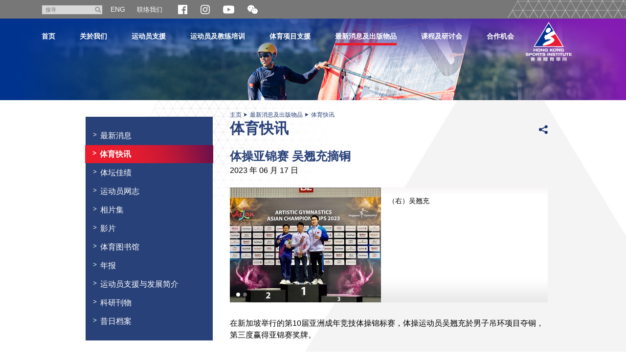

--- FILE ---
content_type: text/html; charset=utf-8
request_url: https://www.hksi.org.hk/sc/sports-flash/ng-kiu-chung-takes-asian-gymnastics-champs-bronze
body_size: 9284
content:
<!DOCTYPE html>
<!--[if lt IE 7]>      <html class="no-js lt-ie9 lt-ie8 lt-ie7" lang="zh-Hans"> <![endif]-->
<!--[if IE 7]>         <html class="no-js lt-ie9 lt-ie8" lang="zh-Hans"> <![endif]-->
<!--[if IE 8]>         <html class="no-js lt-ie9" lang="zh-Hans"> <![endif]-->
<!--[if gt IE 8]><!--> <html class="no-js lang-sc" lang="zh-Hans"> <!--<![endif]-->
<head>
    <meta charset="utf-8">
    <meta http-equiv="X-UA-Compatible" content="IE=edge">
    <meta name="viewport" content="width=device-width, initial-scale=1, shrink-to-fit=no">
    <meta name="format-detection" content="telephone=no" />
    <link rel="apple-touch-icon" sizes="180x180" href="/assets/img/favicon/apple-touch-icon.png">
    <link rel="icon" type="image/png" sizes="32x32" href="/assets/img/favicon/favicon-32x32.png">
    <link rel="icon" type="image/png" sizes="16x16" href="/assets/img/favicon/favicon-16x16.png">
    <link rel="manifest" href="/assets/img/favicon/site.webmanifest">
    <link rel="shortcut icon" href="/assets/img/favicon/favicon.ico">
    <meta name="apple-mobile-web-app-title" content="HKSI">
    <meta name="application-name" content="HKSI">
    <meta name="msapplication-TileColor" content="#9067e8">
    <meta name="msapplication-config" content="/assets/img/favicon/browserconfig.xml">
    <meta name="theme-color" content="#ffffff">
    <meta name="google" content="notranslate" />
    <base href="//www.hksi.org.hk/sc/" />
<!--[if lt IE 10]>
<script src="/assets/js/theorigo/base_href_fix.js" type="text/javascript"></script>
<![endif]-->
    <title>体操亚锦赛 吴翘充摘铜</title>
    <meta name="keywords" content="Hong Kong Sports Institute - Identify sports talents, sports training and elite coaching">
	<meta name="keywords" content="体院 香港体育学院 体操 第10届亚洲成年竞技体操锦标赛 男子吊环 金牌">
	<meta name="description" content="在新加坡举行的第10届亚洲成年竞技体操锦标赛，体操运动员吴翘充於男子吊环项目夺铜...">
	    <meta  property="og:url" content="https://www.hksi.org.hk/sc/sports-flash/ng-kiu-chung-takes-asian-gymnastics-champs-bronze" /><meta  name="twitter:card" content="summary" /><meta  name="twitter:image" content="https://www.hksi.org.hk/f/sports_flash/38354/400p400/02eb91a8-1e32-452b-a4c7-5d8859fd2bae_1687926433.jpg" /><meta  property="og:image" content="https://www.hksi.org.hk/f/sports_flash/38354/400p400/02eb91a8-1e32-452b-a4c7-5d8859fd2bae_1687926433.jpg" /><meta  property="og:image:width" content="400" /><meta  property="og:image:height" content="400" /><meta  name="twitter:title" content="体操亚锦赛 吴翘充摘铜" /><meta  property="og:title" content="体操亚锦赛 吴翘充摘铜" /><meta  name="twitter:description" content="在新加坡举行的第10届亚洲成年竞技体操锦标赛，体操运动员吴翘充於男子吊环项目夺铜..." /><meta  property="og:description" content="在新加坡举行的第10届亚洲成年竞技体操锦标赛，体操运动员吴翘充於男子吊环项目夺铜..." />        <link rel="stylesheet" href="/assets/css/style.css?1756448509" media="all" >
	<link rel="stylesheet" href="/assets/css/print.css?1756448509" media="print" >
	    <!--[if lt IE 11]>
    <script src="/assets/js/lib/ie10-viewport-bug-workaround.min.js"></script>
    <![endif]-->
    <!--[if lt IE 9]>
    <script src="/assets/js/lib/html5shiv.js" type="text/javascript"></script>
    <![endif]-->
    <script src="/assets/js/lib/default.min.js"></script>
<script src="https://www.google.com/recaptcha/api.js?hl=en"></script>
    <!-- Google Analytics -->
<script>
(function(i,s,o,g,r,a,m){i['GoogleAnalyticsObject']=r;i[r]=i[r]||function(){
(i[r].q=i[r].q||[]).push(arguments)},i[r].l=1*new Date();a=s.createElement(o),
m=s.getElementsByTagName(o)[0];a.async=1;a.src=g;m.parentNode.insertBefore(a,m)
})(window,document,'script','//www.google-analytics.com/analytics.js','ga');
ga('create', 'UA-57615209-2', 'auto', {'name': 'tracker0'});
ga('tracker0.send', 'pageview');
</script>
</head>
<body class="lang-sc">
<div class="wrapper inner">
  <header class="page-head js-sticky-menu">
    <a class="sr-only" id="skip" href="/sc/sports-flash/ng-kiu-chung-takes-asian-gymnastics-champs-bronze#main">跳至主内容</a>
    <!-- announcement -->    <!-- Header Start -->
  <div class="tools">
    <div class="header-container">
      <div class="btn-menu-trigger-container visible-sm-block visible-xs-block">        
        <a class="btn-menu-trigger" id="btn-responsive-menu" href="javascript:;">
          <i class="fa fa-bars">
              <span class="sr-only">开关选单</span>
          </i>
        </a>           
      </div>
      
      <ul class="clearfix"> 
        <li class="search">
          <form class="search-form clearfix" method="get" action="//www.google.com/cse">
            <input class="search-box" type="text" name="q" placeholder="搜寻" title="搜寻" >
            <button class="btn-search glyphicon glyphicon-search" type="submit"><span class="sr-only">搜寻</span></button>
            <input type="hidden" name="cx" value="015448167718002291489:ytc4ffeqftm">
            <input type="hidden" name="ie" value="UTF-8">
          </form>    
        </li> 
        <li class="lang">
                      <a href="/sports-flash/ng-kiu-chung-takes-asian-gymnastics-champs-bronze/">ENG</a>                  </li>
        <li class="contact">
          <ul class="ul_lv1"><li class="li_lv1" ><a class="href_lv1" href="/sc/contact-us" ><span class="text_lv1">联络我们</span></a></li></ul>        </li>
        <li class="dropdown dropdown--social-media visible-xxs-inline-block">
          <a class="dropdown-btn" role="button" data-toggle="dropdown" aria-expanded="false">
            <img src="/assets/img/icon-socialmedia.png" srcset="/assets/img/icon-socialmedia.png 1x, /assets/img/icon-socialmedia-2x.png 2x" alt="Social Media" />
          </a>
            <div class="dropdown-menu dropdown-menu--social-media" aria-labelledby="dropdown-social-media">
              <ul>
                <li class="social-icon"><a href="https://www.facebook.com/hksportsinstitute/" target="_blank" rel="noopener"><img src="/assets/img/icon-facebook.png" srcset="/assets/img/icon-facebook.png 1x, /assets/img/icon-facebook-2x.png 2x" alt="Facebook" /></a></li>
                <li class="social-icon"><a href="https://www.instagram.com/hksportsinstitute/" target="_blank" rel="noopener"><img src="/assets/img/icon-instagram.png" srcset="/assets/img/icon-instagram.png 1x, /assets/img/icon-instagram-2x.png 2x" alt="Instagram" /></a></li>
                <li class="social-icon"><a href="https://www.youtube.com/channel/UCbb5A1FgKueoaiO03k_kVfw" target="_blank" rel="noopener"><img src="/assets/img/icon-youtube.png" srcset="/assets/img/icon-youtube.png 1x, /assets/img/icon-youtube-2x.png 2x" alt="Youtube" /></a></li>
                <li class="social-icon dropdown dropdown--wechat">
                    <a class="dropdown-btn dropdown-btn--wechat" role="button" data-toggle="dropdown" aria-expanded="false">
                      <span class="sr-only">开合微信二维码</span>
                      <svg class="icon-svg icon-svg--wechat" width="21" height="21" viewBox="0 0 32 32">
                        <path fill="#fff" d="M22.24 11.264c-2.976 0.16-5.568 1.056-7.648 3.104-2.112 2.048-3.104 4.576-2.816 7.68-1.184-0.128-2.24-0.288-3.296-0.384-0.352-0.032-0.8 0.032-1.12 0.192-1.024 0.576-2.016 1.248-3.2 1.984 0.224-0.992 0.352-1.824 0.608-2.656 0.192-0.608 0.096-0.928-0.448-1.344-3.584-2.496-5.088-6.272-3.936-10.144 1.024-3.584 3.584-5.76 7.040-6.912 4.768-1.536 10.080 0.032 12.96 3.808 1.056 1.344 1.696 2.88 1.856 4.672zM8.576 10.080c0-0.736-0.608-1.376-1.344-1.376-0.736-0.032-1.344 0.544-1.376 1.28s0.544 1.344 1.312 1.376c0.736 0 1.376-0.576 1.408-1.28zM15.68 8.704c-0.704 0-1.344 0.64-1.312 1.344 0 0.736 0.608 1.312 1.376 1.312 0.736 0 1.312-0.608 1.312-1.344s-0.608-1.344-1.376-1.312zM28.896 29.792c-0.928-0.416-1.792-1.056-2.72-1.152-0.896-0.096-1.856 0.448-2.816 0.544-2.912 0.288-5.536-0.512-7.68-2.496-4.096-3.808-3.52-9.6 1.216-12.704 4.224-2.784 10.4-1.856 13.376 1.984 2.592 3.328 2.272 7.776-0.896 10.592-0.896 0.8-1.248 1.472-0.64 2.528 0.096 0.224 0.096 0.448 0.16 0.704zM18.208 19.424c0.576 0 1.088-0.448 1.12-1.056 0-0.64-0.48-1.152-1.12-1.152-0.608 0-1.152 0.544-1.12 1.152 0.032 0.576 0.512 1.056 1.12 1.056zM25.088 17.216c-0.576 0-1.056 0.48-1.088 1.056-0.032 0.64 0.48 1.152 1.088 1.152s1.088-0.448 1.088-1.056c0.032-0.64-0.448-1.152-1.088-1.152z"></path>
                      </svg>
                    </a> 
                    <div class="dropdown-menu text-center" aria-labelledby="dropdown-wechat">
                      <div class="text-center">
                      <img class="wechat-qr" src="/assets/img/hksi_qr.jpg" alt="关注香港体育学院微信公众号">
                        ID: hksportsinstitute
                      </div>
                    </div>                      
                </li>
              </ul>
            </div>
        </li>



            <li class="social-icon social-icon--md"><a href="https://www.facebook.com/hksportsinstitute/" target="_blank" rel="noopener"><img src="/assets/img/icon-facebook.png" srcset="/assets/img/icon-facebook.png 1x, /assets/img/icon-facebook-2x.png 2x" alt="Facebook" /></a></li>
            <li class="social-icon social-icon--md"><a href="https://www.instagram.com/hksportsinstitute/" target="_blank" rel="noopener"><img src="/assets/img/icon-instagram.png" srcset="/assets/img/icon-instagram.png 1x, /assets/img/icon-instagram-2x.png 2x" alt="Instagram" /></a></li>
            <li class="social-icon social-icon--md"><a href="https://www.youtube.com/channel/UCbb5A1FgKueoaiO03k_kVfw" target="_blank" rel="noopener"><img src="/assets/img/icon-youtube.png" srcset="/assets/img/icon-youtube.png 1x, /assets/img/icon-youtube-2x.png 2x" alt="Youtube" /></a></li>
            <li class="social-icon dropdown dropdown--wechat social-icon--md">
                <a class="dropdown-btn dropdown-btn--wechat" role="button" data-toggle="dropdown" aria-expanded="false">
                <span class="sr-only">开合微信二维码</span>
                  <svg class="icon-svg icon-svg--wechat" width="21" height="21" viewBox="0 0 32 32">
                    <path fill="#fff" d="M22.24 11.264c-2.976 0.16-5.568 1.056-7.648 3.104-2.112 2.048-3.104 4.576-2.816 7.68-1.184-0.128-2.24-0.288-3.296-0.384-0.352-0.032-0.8 0.032-1.12 0.192-1.024 0.576-2.016 1.248-3.2 1.984 0.224-0.992 0.352-1.824 0.608-2.656 0.192-0.608 0.096-0.928-0.448-1.344-3.584-2.496-5.088-6.272-3.936-10.144 1.024-3.584 3.584-5.76 7.040-6.912 4.768-1.536 10.080 0.032 12.96 3.808 1.056 1.344 1.696 2.88 1.856 4.672zM8.576 10.080c0-0.736-0.608-1.376-1.344-1.376-0.736-0.032-1.344 0.544-1.376 1.28s0.544 1.344 1.312 1.376c0.736 0 1.376-0.576 1.408-1.28zM15.68 8.704c-0.704 0-1.344 0.64-1.312 1.344 0 0.736 0.608 1.312 1.376 1.312 0.736 0 1.312-0.608 1.312-1.344s-0.608-1.344-1.376-1.312zM28.896 29.792c-0.928-0.416-1.792-1.056-2.72-1.152-0.896-0.096-1.856 0.448-2.816 0.544-2.912 0.288-5.536-0.512-7.68-2.496-4.096-3.808-3.52-9.6 1.216-12.704 4.224-2.784 10.4-1.856 13.376 1.984 2.592 3.328 2.272 7.776-0.896 10.592-0.896 0.8-1.248 1.472-0.64 2.528 0.096 0.224 0.096 0.448 0.16 0.704zM18.208 19.424c0.576 0 1.088-0.448 1.12-1.056 0-0.64-0.48-1.152-1.12-1.152-0.608 0-1.152 0.544-1.12 1.152 0.032 0.576 0.512 1.056 1.12 1.056zM25.088 17.216c-0.576 0-1.056 0.48-1.088 1.056-0.032 0.64 0.48 1.152 1.088 1.152s1.088-0.448 1.088-1.056c0.032-0.64-0.448-1.152-1.088-1.152z"></path>
                  </svg>
                </a> 
                <div class="dropdown-menu text-center" aria-labelledby="dropdown-wechat">
                  <div class="text-center">
                  <img class="wechat-qr" src="/assets/img/hksi_qr.jpg" alt="关注香港体育学院微信公众号">
                    ID: hksportsinstitute
                  </div>
                </div>                      
            </li>

        <!-- <li class="social">
          <a href="javascript:;" class="btn-share"><img src="/assets/img/icon_share.png" width="15" height="15" alt="Share" /></a> 
          <div class="share-area">
                        <ul>
              <li><a href="https://www.facebook.com/sharer/sharer.php?u=https://www.hksi.org.hk" class="share-fb" target="_blank">Facebook</a></li>
              <li><a href="https://twitter.com/intent/tweet?text=Hong+Kong+Sports+Institute+-+Identify+sports+talents%2C+sports+training+and+elite+coaching&amp;url=https://www.hksi.org.hk&amp;source=&amp;related=&amp;via=%E9%A6%99%E6%B8%AF%E4%BD%93%E8%82%B2%E5%AD%A6%E9%99%A2" class="share-twitter" target="_blank">Twitter</a></li>
              <li><a href="mailto:?subject=%E9%A6%99%E6%B8%AF%E4%BD%93%E8%82%B2%E5%AD%A6%E9%99%A2&amp;body=Hong+Kong+Sports+Institute+-+Identify+sports+talents%2C+sports+training+and+elite+coaching" class="share-mail" target="_blank">Email</a></li>
            </ul>
          </div>      
        </li> -->


      </ul>
            <div class="mobile-search visible-sm-inline-block visible-xs-inline-block clearfix">
        <a class="search-toggle fa fa-search " href="javascript:;"><span class="sr-only">开关搜寻</span></a>   
        <form class="search-form clearfix" method="get" action="//www.google.com/cse">
          <input class="search-box" type="text" name="q" placeholder="搜寻" title="搜寻" >
          <button class="btn-search glyphicon glyphicon-search" type="submit"><span class="sr-only">搜寻</span></button>
          <input type="hidden" name="cx" value="015448167718002291489:ytc4ffeqftm">
          <input type="hidden" name="ie" value="UTF-8">
        </form>
      </div>
      <div>
            <a class="logo-mobile visible-sm visible-xs" href="/sc"> 
              <img src="/assets/img/logo-mobi-2x.png" alt="香港体育学院" /> 
            </a> 
      </div>

    </div>
  </div>

<!-- Header End -->
    <div class="main-menu-wrap">
      <nav class="main-menu-container header-container" id="main-menu"><ul class="main-menu clearfix"><li class="main-menu__item lv1" ><a class="main-menu__link lv1" href="https://www.hksi.org.hk/sc/" ><span class="text_lv1">首页</span></a></li><li class="main-menu__item lv1 submenu_lv1" ><a class="main-menu__link lv1" href="/sc/hksi" ><span class="text_lv1">关於我们</span></a><ul class="main-menu__list lv2"><li class="main-menu__item lv2" ><a class="main-menu__link lv2" href="/sc/hksi/vision-mission-values" ><span class="text_lv2">愿景、使命、价值</span></a></li><li class="main-menu__item lv2" ><a class="main-menu__link lv2" href="/sc/hksi/objectives" ><span class="text_lv2">工作范围</span></a></li><li class="main-menu__item lv2 submenu_lv2" ><a class="main-menu__link lv2" href="/sc/hksi/board-of-directors-committees" ><span class="text_lv2">董事局及委员会</span></a><ul class="main-menu__list lv3"><li class="main-menu__item lv3" ><a class="main-menu__link lv3" href="/sc/hksi/board-of-directors-committees/board-of-directors" ><span class="text_lv3">董事局成员</span></a></li><li class="main-menu__item lv3" ><a class="main-menu__link lv3" href="/sc/hksi/board-of-directors-committees/committee-membership" ><span class="text_lv3">委员会成员名单</span></a></li><li class="main-menu__item lv3" ><a class="main-menu__link lv3" href="/sc/hksi/board-of-directors-committees/board-committee-structure" ><span class="text_lv3">董事局 / 委員會架構</span></a></li></ul></li><li class="main-menu__item lv2" ><a class="main-menu__link lv2" href="/sc/hksi/organisational-structure" ><span class="text_lv2">组织架构</span></a></li><li class="main-menu__item lv2" ><a class="main-menu__link lv2" href="/sc/hksi/hksi-staff-code-of-ethics" ><span class="text_lv2">体院员工专业操守</span></a></li><li class="main-menu__item lv2" ><a class="main-menu__link lv2" href="/sc/hksi/measures-on-the-promotion-of-racial-equality" ><span class="text_lv2">促进种族平等的措施</span></a></li><li class="main-menu__item lv2" ><a class="main-menu__link lv2" href="/sc/hksi/staff-directory" ><span class="text_lv2">职员通讯录</span></a></li><li class="main-menu__item lv2" ><a class="main-menu__link lv2" href="https://www.hksi.org.hk/sc/contact-us/" ><span class="text_lv2">位置</span></a></li></ul></li><li class="main-menu__item lv1 submenu_lv1" ><a class="main-menu__link lv1" href="/sc/support-to-athletes" >运动员支援</a><ul class="main-menu__list lv2"><li class="main-menu__item lv2" ><a class="main-menu__link lv2" href="/sc/support-to-athletes/road-to-becoming-an-elite-athlete" ><span class="text_lv2">踏上精英运动员之路</span></a></li><li class="main-menu__item lv2 submenu_lv2" ><a class="main-menu__link lv2" href="/sc/support-to-athletes/sports-scholarship-scheme" ><span class="text_lv2">运动员奖学金计划</span></a><ul class="main-menu__list lv3"><li class="main-menu__item lv3" ><a class="main-menu__link lv3" href="/sc/recipient-list/list-of-elite-and-junior-sports-scholarship-athletes-2025-26" ><span class="text_lv3">精英运动员奖学金计划名单</span></a></li><li class="main-menu__item lv3" ><a class="main-menu__link lv3" href="/sc/recipient-list/list-of-potential-sports-scholarship-athletes-2025-26" ><span class="text_lv3">潛質運動員獎學金計劃名單</span></a></li></ul></li><li class="main-menu__item lv2 submenu_lv2" ><a class="main-menu__link lv2" href="/sc/support-to-athletes/athlete-lifestyle-support" ><span class="text_lv2">运动员教育及个人发展支援</span></a><ul class="main-menu__list lv3"><li class="main-menu__item lv3" ><a class="main-menu__link lv3" href="/sc/support-to-athletes/athlete-lifestyle-support/secondary-education-support" ><span class="text_lv3">中学教育支援</span></a></li><li class="main-menu__item lv3" ><a class="main-menu__link lv3" href="/sc/support-to-athletes/athlete-lifestyle-support/tertiary-education-support" ><span class="text_lv3">专上教育支援</span></a></li></ul></li><li class="main-menu__item lv2 submenu_lv2" ><a class="main-menu__link lv2" href="/sc/support-to-athletes/financial-support" ><span class="text_lv2">财政资助</span></a><ul class="main-menu__list lv3"><li class="main-menu__item lv3" ><a class="main-menu__link lv3" href="/sc/support-to-athletes/financial-support/direct-financial-support" ><span class="text_lv3">直接财政资助</span></a></li><li class="main-menu__item lv3" ><a class="main-menu__link lv3" href="/sc/support-to-athletes/financial-support/jockey-club-world-championships-performance-scheme" ><span class="text_lv3">赛马会世界锦标赛奖励计划</span></a></li><li class="main-menu__item lv3" ><a class="main-menu__link lv3" href="/sc/support-to-athletes/financial-support/fund-for-athletes" ><span class="text_lv3">为运动员而设基金</span></a></li><li class="main-menu__item lv3" ><a class="main-menu__link lv3" href="/sc/support-to-athletes/financial-support/disabled-sports-elite-training-programme" ><span class="text_lv3">残疾运动员精英培训计划</span></a></li></ul></li><li class="main-menu__item lv2 submenu_lv2" ><a class="main-menu__link lv2" href="/sc/support-to-athletes/awards" ><span class="text_lv2">奖励计划</span></a><ul class="main-menu__list lv3"><li class="main-menu__item lv3" ><a class="main-menu__link lv3" href="/sc/support-to-athletes/awards/hong-kong-jockey-club-athlete-incentive-awards-scheme" ><span class="text_lv3">赛马会优秀运动员奖励计划</span></a></li><li class="main-menu__item lv3" ><a class="main-menu__link lv3" href="/sc/support-to-athletes/awards/outstanding-junior-athlete-awards" ><span class="text_lv3">善德基金会杰出青少年运动员选举</span></a></li></ul></li></ul></li><li class="main-menu__item lv1 submenu_lv1" ><a class="main-menu__link lv1" href="/sc/training-the-athletes" >运动员及教练培训</a><ul class="main-menu__list lv2"><li class="main-menu__item lv2 submenu_lv2" ><a class="main-menu__link lv2" href="/sc/training-the-athletes/high-performance-coaching" ><span class="text_lv2">精英教练</span></a><ul class="main-menu__list lv3"><li class="main-menu__item lv3" ><a class="main-menu__link lv3" href="/sc/training-the-athletes/high-performance-coaching/hksi-coaching-code-of-ethics" ><span class="text_lv3">体院教練专业守则</span></a></li></ul></li><li class="main-menu__item lv2 submenu_lv2" ><a class="main-menu__link lv2" href="/sc/training-the-athletes/coach-education" ><span class="text_lv2">教练培训</span></a><ul class="main-menu__list lv3"><li class="main-menu__item lv3" ><a class="main-menu__link lv3" href="/sc/training-the-athletes/coach-education/coach-education-programme" ><span class="text_lv3">教练培训计划</span></a></li><li class="main-menu__item lv3" ><a class="main-menu__link lv3" href="/sc/training-the-athletes/coach-education/coach-recognition-programme" ><span class="text_lv3">教练奖励计划</span></a></li><li class="main-menu__item lv3" ><a class="main-menu__link lv3" href="/sc/training-the-athletes/coach-education/subvention-to-nsas" ><span class="text_lv3">体育总会拨款</span></a></li><li class="main-menu__item lv3" ><a class="main-menu__link lv3" href="/sc/training-the-athletes/coach-education/coaches-code-of-conduct" ><span class="text_lv3">教练守则</span></a></li><li class="main-menu__item lv3" ><a class="main-menu__link lv3" href="/sc/training-the-athletes/coach-education/accredited-coach-renewal-scheme" ><span class="text_lv3">认可教练续领计划</span></a></li></ul></li><li class="main-menu__item lv2 submenu_lv2" ><a class="main-menu__link lv2" href="/sc/training-the-athletes/elite-training-science-technology" ><span class="text_lv2">精英训练科技</span></a><ul class="main-menu__list lv3"><li class="main-menu__item lv3" ><a class="main-menu__link lv3" href="/sc/training-the-athletes/elite-training-science-technology/scientific-conditioning-centre" ><span class="text_lv3">体能科学训练中心</span></a></li><li class="main-menu__item lv3" ><a class="main-menu__link lv3" href="/sc/training-the-athletes/elite-training-science-technology/sports-biomechanics-technology-centre" ><span class="text_lv3">运动生物力学及科技中心</span></a></li><li class="main-menu__item lv3" ><a class="main-menu__link lv3" href="/sc/training-the-athletes/elite-training-science-technology/sports-information-and-external-affairs-centre" ><span class="text_lv3">体育资讯及对外事务中心</span></a></li><li class="main-menu__item lv3" ><a class="main-menu__link lv3" href="/sc/training-the-athletes/elite-training-science-technology/talent-identification-and-development-unit" ><span class="text_lv3">运动选材及发展计划</span></a></li></ul></li><li class="main-menu__item lv2 submenu_lv2" ><a class="main-menu__link lv2" href="/sc/training-the-athletes/sports-medicine" ><span class="text_lv2">运动医学</span></a><ul class="main-menu__list lv3"><li class="main-menu__item lv3" ><a class="main-menu__link lv3" href="/sc/training-the-athletes/sports-medicine/sport-nutrition-monitoring-centre" ><span class="text_lv3">运动营养及监控中心</span></a></li><li class="main-menu__item lv3" ><a class="main-menu__link lv3" href="/sc/training-the-athletes/sports-medicine/sport-psychology-monitoring-centre" ><span class="text_lv3">运动心理中心</span></a></li><li class="main-menu__item lv3" ><a class="main-menu__link lv3" href="/sc/training-the-athletes/sports-medicine/sports-medicine-centre" ><span class="text_lv3">运动医学中心</span></a></li></ul></li></ul></li><li class="main-menu__item lv1 submenu_lv1" ><a class="main-menu__link lv1" href="/sc/support-to-sports" >体育项目支援</a><ul class="main-menu__list lv2"><li class="main-menu__item lv2 submenu_lv2" ><a class="main-menu__link lv2" href="/sc/support-to-sports/tier-a-tier-b-sports" ><span class="text_lv2">「A 级」及「B 级」精英体育项目</span></a><ul class="main-menu__list lv3"><li class="main-menu__item lv3" ><a class="main-menu__link lv3" href="/sc/support-to-sports/tier-a-tier-b-sports/nsa" ><span class="text_lv3">体育总会</span></a></li></ul></li><li class="main-menu__item lv2" ><a class="main-menu__link lv2" href="/sc/support-to-sports/tier-a-tier-b-sports-disability-sports" ><span class="text_lv2">「A 级」及「B 级」精英体育项目（残疾人运动）</span></a></li><li class="main-menu__item lv2" ><a class="main-menu__link lv2" href="/sc/support-to-sports/development-programme-for-team-sports" ><span class="text_lv2">队际运动项目发展计划</span></a></li></ul></li><li class="main-menu__item lv1 selected active  submenu_lv1" ><a class="main-menu__link lv1" href="/sc/news-publications" >最新消息及出版物品</a><ul class="main-menu__list lv2"><li class="main-menu__item lv2" ><a class="main-menu__link lv2" href="/sc/news" ><span class="text_lv2">最新消息</span></a></li><li class="main-menu__item lv2 selected active " ><a class="main-menu__link lv2" href="/sc/sports-flash" ><span class="text_lv2">体育快讯</span></a></li><li class="main-menu__item lv2" ><a class="main-menu__link lv2" href="/sc/publication/sporting-achievements" ><span class="text_lv2">体坛佳绩</span></a></li><li class="main-menu__item lv2" ><a class="main-menu__link lv2" href="/sc/publication/athletes-blog" ><span class="text_lv2">运动员网志</span></a></li><li class="main-menu__item lv2" ><a class="main-menu__link lv2" href="/sc/photo-gallery" ><span class="text_lv2">相片集</span></a></li><li class="main-menu__item lv2" ><a class="main-menu__link lv2" href="/sc/video-gallery" ><span class="text_lv2">影片</span></a></li><li class="main-menu__item lv2" ><a class="main-menu__link lv2" href="/sc/news-publications/sports-library" ><span class="text_lv2">体育图书馆</span></a></li><li class="main-menu__item lv2" ><a class="main-menu__link lv2" href="/sc/publication/annual-report" ><span class="text_lv2">年报</span></a></li><li class="main-menu__item lv2" ><a class="main-menu__link lv2" href="/f/page/5036/introduction-to-athlete-support-and-development-c-2019.pdf" target="_blank" ><span class="text_lv2">运动员支援与发展简介</span></a></li><li class="main-menu__item lv2 submenu_lv2" ><a class="main-menu__link lv2" href="/sc/news-publications/scientific-publications" ><span class="text_lv2">科研刊物</span></a><ul class="main-menu__list lv3"><li class="main-menu__item lv3" ><a class="main-menu__link lv3" href="/sc/publication/research-highlights" ><span class="text_lv3">研究摘要</span></a></li><li class="main-menu__item lv3" ><a class="main-menu__link lv3" href="/sc/news-publications/scientific-publications/research-reports" ><span class="text_lv3">研究报告</span></a></li><li class="main-menu__item lv3" ><a class="main-menu__link lv3" href="/sc/news-publications/scientific-publications/education-pamphlets" ><span class="text_lv3">教育手册</span></a></li></ul></li><li class="main-menu__item lv2 submenu_lv2" ><a class="main-menu__link lv2" href="/sc/news-publications/archive" ><span class="text_lv2">昔日档案</span></a><ul class="main-menu__list lv3"><li class="main-menu__item lv3" ><a class="main-menu__link lv3" href="/sc/news-publications/archive/henderson-land-commendation-scheme-for-elite-athletes-archive" ><span class="text_lv3">恒基精英运动员嘉许计划</span></a></li><li class="main-menu__item lv3" ><a class="main-menu__link lv3" href="/sc/publication/sports-excellence" ><span class="text_lv3">精英体育</span></a></li><li class="main-menu__item lv3" ><a class="main-menu__link lv3" href="/sc/publication/sports-bulletin" ><span class="text_lv3">体讯</span></a></li></ul></li></ul></li><li class="main-menu__item lv1 submenu_lv1" ><a class="main-menu__link lv1" href="/sc/courses-events" >课程及研讨会</a><ul class="main-menu__list lv2"><li class="main-menu__item lv2 submenu_lv2" ><a class="main-menu__link lv2" href="/sc/courses-events/conferences-seminars" ><span class="text_lv2">会议及研讨会</span></a><ul class="main-menu__list lv3"><li class="main-menu__item lv3" ><a class="main-menu__link lv3" href="/sc/courses-events/conferences-seminars/elite-training-seminar-series" ><span class="text_lv3">精英运动训练研讨会</span></a></li><li class="main-menu__item lv3" ><a class="main-menu__link lv3" href="/sc/courses-events/conferences-seminars/conferences-symposiums-organised-or-co-organised-by-hksi" ><span class="text_lv3">香港体育学院所举办或合办专题研讨会</span></a></li></ul></li><li class="main-menu__item lv2" ><a class="main-menu__link lv2" href="/sc/courses-events/coach-education-programme" ><span class="text_lv2">教练培训计划</span></a></li></ul></li><li class="main-menu__item lv1 submenu_lv1" ><a class="main-menu__link lv1" href="/sc/opportunities" >合作机会</a><ul class="main-menu__list lv2"><li class="main-menu__item lv2" ><a class="main-menu__link lv2" href="/sc/opportunities/sponsorship" ><span class="text_lv2">赞助</span></a></li><li class="main-menu__item lv2 submenu_lv2" ><a class="main-menu__link lv2" href="/sc/opportunities/procurement-service" ><span class="text_lv2">采购服务</span></a><ul class="main-menu__list lv3"><li class="main-menu__item lv3" ><a class="main-menu__link lv3" href="/sc/opportunities/procurement-service/tender-opportunities" ><span class="text_lv3">招标通告</span></a></li><li class="main-menu__item lv3" ><a class="main-menu__link lv3" href="/sc/opportunities/procurement-service/expression-of-interest" ><span class="text_lv3">意向書</span></a></li><li class="main-menu__item lv3" ><a class="main-menu__link lv3" href="/sc/opportunities/procurement-service/supplier-registration" ><span class="text_lv3">供应商登记</span></a></li><li class="main-menu__item lv3" ><a class="main-menu__link lv3" href="/sc/opportunities/procurement-service/standard-terms-and-conditions" ><span class="text_lv3">标准条款及条件</span></a></li><li class="main-menu__item lv3" ><a class="main-menu__link lv3" href="/sc/opportunities/procurement-service/supplier-code-of-conduct" ><span class="text_lv3">供应商行为准则</span></a></li></ul></li><li class="main-menu__item lv2" ><a class="main-menu__link lv2" href="/sc/opportunities/souvenirs" ><span class="text_lv2">纪念品</span></a></li><li class="main-menu__item lv2" ><a class="main-menu__link lv2" href="https://www.careers-page.com/hksi-org" target="_blank" ><span class="text_lv2">招聘空缺</span></a></li><li class="main-menu__item lv2" ><a class="main-menu__link lv2" href="/sc/opportunities/sports-science-and-research-funding-scheme-srfs" ><span class="text_lv2">运动科研资助计划</span></a></li></ul></li></ul><a class="logo" href="/sc">
    <img src="/assets/img/logo.png?20191105" srcset="/assets/img/logo.png?20191105 1x, /assets/img/logo-2x.png?20191105 2x" alt="logo of HKSI" />
</a>
<ul class="mobi-menu-social visible-sm-block visible-xs-block">
    <li class="social-icon menu-social-icon"><a href="https://www.facebook.com/hksportsinstitute/" target="_blank" rel="noopener"><img src="/assets/img/icon-facebook.png" srcset="/assets/img/icon-facebook.png 1x, /assets/img/icon-facebook-2x.png 2x" alt="Facebook" /></a></li>
    <li class="social-icon menu-social-icon"><a href="https://www.instagram.com/hksportsinstitute/" target="_blank" rel="noopener"><img src="/assets/img/icon-instagram.png" srcset="/assets/img/icon-instagram.png 1x, /assets/img/icon-instagram-2x.png 2x" alt="Instagram" /></a></li>
    <li class="social-icon menu-social-icon"><a href="https://www.youtube.com/channel/UCbb5A1FgKueoaiO03k_kVfw" target="_blank" rel="noopener"><img src="/assets/img/icon-youtube.png" srcset="/assets/img/icon-youtube.png 1x, /assets/img/icon-youtube-2x.png 2x" alt="Youtube" /></a></li>
    <li class="social-icon dropdown dropdown--wechat menu-social-icon">
        <a class="dropdown-btn dropdown-btn--wechat" role="button" data-toggle="dropdown" aria-expanded="false">
            <span class="sr-only">Open and close the WeChat QR code</span>
            <svg class="icon-svg icon-svg--wechat" width="25" height="25" viewBox="0 0 32 32">
                <path fill="#fff" d="M22.24 11.264c-2.976 0.16-5.568 1.056-7.648 3.104-2.112 2.048-3.104 4.576-2.816 7.68-1.184-0.128-2.24-0.288-3.296-0.384-0.352-0.032-0.8 0.032-1.12 0.192-1.024 0.576-2.016 1.248-3.2 1.984 0.224-0.992 0.352-1.824 0.608-2.656 0.192-0.608 0.096-0.928-0.448-1.344-3.584-2.496-5.088-6.272-3.936-10.144 1.024-3.584 3.584-5.76 7.040-6.912 4.768-1.536 10.080 0.032 12.96 3.808 1.056 1.344 1.696 2.88 1.856 4.672zM8.576 10.080c0-0.736-0.608-1.376-1.344-1.376-0.736-0.032-1.344 0.544-1.376 1.28s0.544 1.344 1.312 1.376c0.736 0 1.376-0.576 1.408-1.28zM15.68 8.704c-0.704 0-1.344 0.64-1.312 1.344 0 0.736 0.608 1.312 1.376 1.312 0.736 0 1.312-0.608 1.312-1.344s-0.608-1.344-1.376-1.312zM28.896 29.792c-0.928-0.416-1.792-1.056-2.72-1.152-0.896-0.096-1.856 0.448-2.816 0.544-2.912 0.288-5.536-0.512-7.68-2.496-4.096-3.808-3.52-9.6 1.216-12.704 4.224-2.784 10.4-1.856 13.376 1.984 2.592 3.328 2.272 7.776-0.896 10.592-0.896 0.8-1.248 1.472-0.64 2.528 0.096 0.224 0.096 0.448 0.16 0.704zM18.208 19.424c0.576 0 1.088-0.448 1.12-1.056 0-0.64-0.48-1.152-1.12-1.152-0.608 0-1.152 0.544-1.12 1.152 0.032 0.576 0.512 1.056 1.12 1.056zM25.088 17.216c-0.576 0-1.056 0.48-1.088 1.056-0.032 0.64 0.48 1.152 1.088 1.152s1.088-0.448 1.088-1.056c0.032-0.64-0.448-1.152-1.088-1.152z"></path>
            </svg>
        </a> 
        <div class="dropdown-menu text-center" aria-labelledby="dropdown-wechat">
            <div class="text-center">
                <img class="wechat-qr" src="/assets/img/hksi_qr.jpg" alt="Follow the Hong Kong Sports Institute WeChat">
                ID: hksportsinstitute
            </div>
        </div>                      
    </li>
</ul></nav>    </div>
  </header>
  <main class="page-content" id="main">
    <a class="sr-only" id="web-access" href="/sc/sports-flash/ng-kiu-chung-takes-asian-gymnastics-champs-bronze#">主内容开始</a>
    
    <div class="inner-container">
      <div class="top-banner">
        <div class="top-banner__img">
          <img src="/assets/img/img_top-banner-05.jpg" alt="Header Banner" />
        </div>
        <div class="layer layer--top"></div>
        <div class="layer layer--left"></div>
        <div class="layer layer--right"></div>              
      </div>
      
      <div class="inner-content clearfix">
        <div class="inner-content__left">
          <div class="side-menu-container"><ul class="side-menu"><li class="side-menu__item lv1" ><a class="side-menu__link lv1" href="/sc/news" ><span class="text_lv1">最新消息</span></a></li><li class="side-menu__item lv1 selected " ><a class="side-menu__link lv1" href="/sc/sports-flash" ><span class="text_lv1">体育快讯</span></a></li><li class="side-menu__item lv1" ><a class="side-menu__link lv1" href="/sc/publication/sporting-achievements" ><span class="text_lv1">体坛佳绩</span></a></li><li class="side-menu__item lv1" ><a class="side-menu__link lv1" href="/sc/publication/athletes-blog" ><span class="text_lv1">运动员网志</span></a></li><li class="side-menu__item lv1" ><a class="side-menu__link lv1" href="/sc/photo-gallery" ><span class="text_lv1">相片集</span></a></li><li class="side-menu__item lv1" ><a class="side-menu__link lv1" href="/sc/video-gallery" ><span class="text_lv1">影片</span></a></li><li class="side-menu__item lv1" ><a class="side-menu__link lv1" href="/sc/news-publications/sports-library" ><span class="text_lv1">体育图书馆</span></a></li><li class="side-menu__item lv1" ><a class="side-menu__link lv1" href="/sc/publication/annual-report" ><span class="text_lv1">年报</span></a></li><li class="side-menu__item lv1" ><a class="side-menu__link lv1" href="/f/page/5036/introduction-to-athlete-support-and-development-c-2019.pdf" target="_blank" ><span class="text_lv1">运动员支援与发展简介</span></a></li><li class="side-menu__item lv1 has-sub lv1" ><a class="side-menu__link lv1" href="/sc/news-publications/scientific-publications" ><span class="text_lv1">科研刊物</span></a><ul class="side-menu__list lv2"><li class="side-menu__item lv2" ><a class="side-menu__link lv2" href="/sc/publication/research-highlights" ><span class="text_lv2">研究摘要</span></a></li><li class="side-menu__item lv2" ><a class="side-menu__link lv2" href="/sc/news-publications/scientific-publications/research-reports" ><span class="text_lv2">研究报告</span></a></li><li class="side-menu__item lv2 has-sub lv2" ><a class="side-menu__link lv2" href="/sc/news-publications/scientific-publications/education-pamphlets" ><span class="text_lv2">教育手册</span></a><ul class="side-menu__list lv3"><li class="side-menu__item lv3 has-sub lv3" ><a class="side-menu__link lv3" href="/sc/news-publications/scientific-publications/education-pamphlets/psychological-tips-for-athletes-during-coronavirus-outbreak" ><span class="text_lv3">运动心理系列：运动员如何应对疫情</span></a><ul class="side-menu__list lv4"><li class="side-menu__item lv4" ><a class="side-menu__link lv4" href="/sc/news-publications/scientific-publications/education-pamphlets/psychological-tips-for-athletes-during-coronavirus-outbreak/01" ><span class="text_lv4">如何應對原定比賽取消或被限制參賽</span></a></li><li class="side-menu__item lv4" ><a class="side-menu__link lv4" href="/sc/news-publications/scientific-publications/education-pamphlets/psychological-tips-for-athletes-during-coronavirus-outbreak/02" ><span class="text_lv4">如何应对在海外比赛遇到奇异目光</span></a></li><li class="side-menu__item lv4" ><a class="side-menu__link lv4" href="/sc/news-publications/scientific-publications/education-pamphlets/psychological-tips-for-athletes-during-coronavirus-outbreak/03" ><span class="text_lv4">面对肺炎疫情应如何调节心理</span></a></li><li class="side-menu__item lv4" ><a class="side-menu__link lv4" href="/sc/news-publications/scientific-publications/education-pamphlets/psychological-tips-for-athletes-during-coronavirus-outbreak/04" ><span class="text_lv4">担心队友或对手是患者怎么辧？</span></a></li><li class="side-menu__item lv4" ><a class="side-menu__link lv4" href="/sc/news-publications/scientific-publications/education-pamphlets/psychological-tips-for-athletes-during-coronavirus-outbreak/05" ><span class="text_lv4">原定计划被疫情打乱该如何是好</span></a></li></ul></li></ul></li></ul></li><li class="side-menu__item lv1 has-sub lv1" ><a class="side-menu__link lv1" href="/sc/news-publications/archive" ><span class="text_lv1">昔日档案</span></a><ul class="side-menu__list lv2"><li class="side-menu__item lv2" ><a class="side-menu__link lv2" href="/sc/news-publications/archive/henderson-land-commendation-scheme-for-elite-athletes-archive" ><span class="text_lv2">恒基精英运动员嘉许计划</span></a></li><li class="side-menu__item lv2" ><a class="side-menu__link lv2" href="/sc/publication/sports-excellence" ><span class="text_lv2">精英体育</span></a></li><li class="side-menu__item lv2" ><a class="side-menu__link lv2" href="/sc/publication/sports-bulletin" ><span class="text_lv2">体讯</span></a></li></ul></li></ul></div><div class="side-menu-container list-blk"><div class="heading">运动员支援</div><ul class="side-menu"><li class="side-menu__item lv1" ><a class="side-menu__link lv1" href="/sc/support-to-athletes/road-to-becoming-an-elite-athlete" ><span class="text_lv1">踏上精英运动员之路</span></a></li><li class="side-menu__item lv1" ><a class="side-menu__link lv1" href="/sc/support-to-athletes/sports-scholarship-scheme" ><span class="text_lv1">运动员奖学金计划</span></a></li><li class="side-menu__item lv1" ><a class="side-menu__link lv1" href="/sc/support-to-athletes/athlete-lifestyle-support" ><span class="text_lv1">运动员教育及个人发展支援</span></a></li><li class="side-menu__item lv1" ><a class="side-menu__link lv1" href="/sc/support-to-athletes/financial-support" ><span class="text_lv1">财政资助</span></a></li><li class="side-menu__item lv1" ><a class="side-menu__link lv1" href="/sc/support-to-athletes/awards" ><span class="text_lv1">奖励计划</span></a></li></ul></div>        </div>
        <div class="inner-content__right">
          <ol class="breadcrumb"><li><a href="/sc">主页</a></li><li><a href="/sc/news-publications" >最新消息及出版物品</a></li><li><a href="/sc/sports-flash" >体育快讯</a></li></ol>          <!-- static_page_title -->          <div class="section-title-row">
    <h1 class="section-title">体育快讯</h1>
    <div class="social-button js-social-whole">
    <a href="javascript:void(0)" class="btn-share" id="dropdown-share">
        <img src="/assets/img/icon/link.svg" width="15" height="15" alt="分享" />
    </a>
    <div class="share-button-area" aria-labelledby="dropdown-share">
        <ul>
            <li>
                <a class="share-fb" data-media="facebook" href="javascript:;"> <img src="/assets/img/icon/facebook.svg"> <span class="sr-only">Facebook</span> </a>
            </li>
            <li>
                <a class="share-twitter" data-media="twitter" href="javascript:;"> <img src="/assets/img/icon/twitter-01.svg">
                    <span class="sr-only">Twitter</span> </a>
            </li>
            <li>
                <a class="share-whatsapp" data-media="whatsapp" href="javascript:;"> <img src="/assets/img/icon/whatsapp.svg"> <span class="sr-only">WhatsApp</span> </a>
            </li>
            <li>
                <a class="share-weChat" data-media="wechat" href="javascript:;"> <img src="/assets/img/icon/wechat.svg"> <span class="sr-only">微信</span> </a>
            </li>
            <li>
                <a class="share-copy js-copy-link" href="javascript:void(0);"> <img src="/assets/img/icon/copylink.svg"> <span class="sr-only">复制链接</span> </a>
            </li>
        </ul>
    </div>
</div></div>
<h2 class="section-subtitle">体操亚锦赛 吴翘充摘铜</h2>



<div class="date">2023 年 06 月 17 日</div>

<div class="slick-blk slick-blk--6">
            <div class="img-with-txt img-with-txt--news-details clearfix">
        <div class="left-img">
            <a class="cbox" href="/sc/sports-flash/box/ng-kiu-chung-takes-asian-gymnastics-champs-bronze/0">
                <img class="" src="[data-uri]" sizes="(min-width: 768px) 309px, 100vw" srcset="/f/sports_flash/38354/309p235/77c5a204-5b5d-4863-b7a6-095e1eb55fbf_1687926392.jpg 309w, /f/sports_flash/38354/640p0/77c5a204-5b5d-4863-b7a6-095e1eb55fbf_1687926392.jpg 640w, /f/sports_flash/38354/750p0/77c5a204-5b5d-4863-b7a6-095e1eb55fbf_1687926392.jpg 750w" alt="（右）吴翘充">
            </a>
        </div>
        <div class="right-txt">
            <p class="desc">（右）吴翘充
<a class="more" href="javascript:;">更多</a></p>
        </div>
    </div>
        <div class="img-with-txt img-with-txt--news-details clearfix">
        <div class="left-img">
            <a class="cbox" href="/sc/sports-flash/box/ng-kiu-chung-takes-asian-gymnastics-champs-bronze/1">
                <img class="" src="[data-uri]" sizes="(min-width: 768px) 309px, 100vw" srcset="/f/sports_flash/38354/309p235/02eb91a8-1e32-452b-a4c7-5d8859fd2bae_1687926420.jpg 309w, /f/sports_flash/38354/640p0/02eb91a8-1e32-452b-a4c7-5d8859fd2bae_1687926420.jpg 640w, /f/sports_flash/38354/750p0/02eb91a8-1e32-452b-a4c7-5d8859fd2bae_1687926420.jpg 750w" alt="吴翘充">
            </a>
        </div>
        <div class="right-txt">
            <p class="desc">吴翘充
<a class="more" href="javascript:;">更多</a></p>
        </div>
    </div>
    </div>

<div class="content-detail">
        <p>在新加坡举行的第10届亚洲成年竞技体操锦标赛，体操运动员吴翘充於男子吊环项目夺铜，第三度赢得亚锦赛奖牌。</p>
                                <div>
        <ul class="list-custom">
            <li><a href="/sc/publication/sporting-achievements/june-2023">每月成绩概览 (2023年6月)</a></li>
        </ul>
                <table align="left" class="table-tpl-withSub" style="vertical-align: top;">
    <thead>
        <tr>
                                    <th style="text-align: left; width: 40%;"><span style="font-size:75%;">赛事</span></th>
                        <th style="text-align: left;"><span style="font-size:75%;">比赛项目</span></th>
            <th style="text-align: left;"><span style="font-size:75%;">运动员</span></th>
            <th style="width: 10%;"><span style="font-size:75%;">名次</span></th>
                    </tr>
    </thead>
    <tbody style="vertical-align: top">
                                                                                                                                                                                                                                
        <tr>
                                    <td rowspan="1" style="text-align: left;">
            <span style="font-size:75%;"><a href="/sc/sports-flash/ng-kiu-chung-takes-asian-gymnastics-champs-bronze" style="text-decoration:none;">第10届亚洲成年竞技体操锦标赛</a></span>
                                        </br><span style="font-size:75%;">（新加坡）</span>
                                    </td>
                                    <td style="text-align: left;"><span style="font-size:75%;">男子吊环</span></td>
            <td style="text-align: left;"><span style="font-size:75%;">吴翘充</span></td>
            <td>
                <span style="font-size:75%;">
                                        <img alt="1st" src="/assets/award/bronze.png" style="height: 30px; width: 25px;">
                                    </span>
            </td>
        </tr>
                                                                                                                                                                                                                                                                                                                            </tbody>
</table>
        </div>
        </div> 

<a class="btn-back" href="/sc/sports-flash/sporting-achievements"><? echo _('Back to Listing'); ?></a>  
        </div>
      </div>
      <!-- <a class="logo-mobile visible-sm visible-xs" href="/sc"> 
        <img src="/assets/img/logo-2x.png?20191105" width="110" alt="logo" /> 
      </a>  -->
    </div>
  </main>

  <!-- sponsors -->
  <!-- Footer Start -->
<footer class="page-foot anim fadeInUpMild"> 

  <div class="container-1286 page-foot__top">
    <div class="btn-top-container">
      <a href="/sc/sports-flash/ng-kiu-chung-takes-asian-gymnastics-champs-bronze#!" class="btn-top">回页首</a>
    </div>    
  
  </div>

  <div class="page-foot__btm">
    <div class="page-foot__btm-cont container-1286">
      
      <div class="foot-logo">
          <div class="foot-logo__cont">
              <img src="/assets/img/GovOrganisation_Logo_Funded_OL_Red.svg" alt="政府资助机构">
          </div>
      </div>
      <div class="page-foot__btm-right">
        <div class="foot-map-cont">
          <div class="foot-addr">
            <h3>体院地址:</h3>
            <p>香港新界沙田源禾路 25 号 香港体育学院</p>
          </div>
        </div>
      </div>

      <div class="page-foot__btm-left">
        <ul class="list-unstyled clearfix"><li class="li_lv1" ><a class="href_lv1" href="/sc/sitemap" ><span class="text_lv1">网站目录</span></a></li><li class="li_lv1" ><a class="href_lv1" href="https://www.careers-page.com/hksi-org" target="_blank" ><span class="text_lv1">招聘空缺</span></a></li><li class="li_lv1" ><a class="href_lv1" href="/sc/sponsorship" ><span class="text_lv1">赞助</span></a></li><li class="li_lv1" ><a class="href_lv1" href="/sc/useful-links" ><span class="text_lv1">推介网站</span></a></li><li class="li_lv1" ><a class="href_lv1" href="/sc/terms-of-use" ><span class="text_lv1">网站使用条款</span></a></li><li class="li_lv1" ><a class="href_lv1" href="/sc/access-to-information" ><span class="text_lv1">公开资料</span></a></li><li class="li_lv1" ><a class="href_lv1" href="/sc/contact-us" ><span class="text_lv1">联络我们</span></a></li></ul>      </div>
    </div>

    <div class="container-1286">
        <div class="copyright">&copy; 2026 香港体育学院有限公司 (体院). 版权所有.</div>
    </div>
  </div>  
          
</footer>
<!-- Footer End -->

</div>
<script src="/assets/js/projectbase.js?1756448509"></script>
	<!--[if lt IE 9]>
            <script src="/assets/js/lib/selectivizr-min.js" type="text/javascript"></script>
            <![endif]--><script>//<![CDATA[
$(function(){
jwplayer.key="/S1sxbo6zvmF3fQfATP5YZ1RwZmnRz5V5bkOzEzCrm0=";
}); //]]></script><script defer src="https://static.cloudflareinsights.com/beacon.min.js/vcd15cbe7772f49c399c6a5babf22c1241717689176015" integrity="sha512-ZpsOmlRQV6y907TI0dKBHq9Md29nnaEIPlkf84rnaERnq6zvWvPUqr2ft8M1aS28oN72PdrCzSjY4U6VaAw1EQ==" data-cf-beacon='{"version":"2024.11.0","token":"af5c81decaf747b393862e1a35daff68","r":1,"server_timing":{"name":{"cfCacheStatus":true,"cfEdge":true,"cfExtPri":true,"cfL4":true,"cfOrigin":true,"cfSpeedBrain":true},"location_startswith":null}}' crossorigin="anonymous"></script>
</body>
</html>


--- FILE ---
content_type: image/svg+xml
request_url: https://www.hksi.org.hk/assets/img/icon/link.svg
body_size: -239
content:
<svg id="Capa_1" data-name="Capa 1" xmlns="http://www.w3.org/2000/svg" viewBox="0 0 50 50"><defs><style>.cls-1{fill:#152f6d;}</style></defs><title>link</title><path class="cls-1" d="M40.77,33.11a8.54,8.54,0,0,0-6.2,2.67L16.35,26.86a9,9,0,0,0,.1-1.28,8.55,8.55,0,0,0-.1-1.25l18.2-8.82a8.56,8.56,0,1,0-2.34-5.87,8.41,8.41,0,0,0,.1,1.24L14.12,19.71a8.57,8.57,0,1,0,0,11.76L32.32,40.4a7.62,7.62,0,0,0-.11,1.28,8.56,8.56,0,1,0,8.56-8.57Z"/></svg>